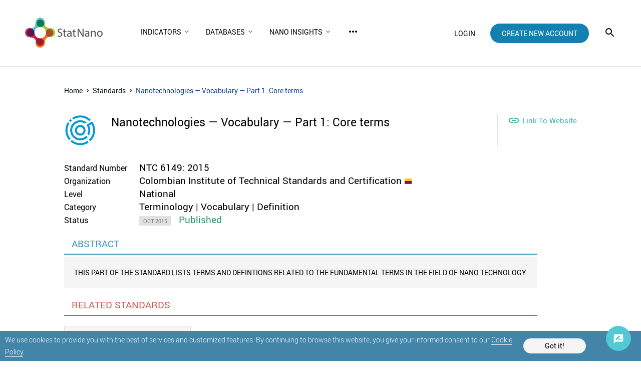

--- FILE ---
content_type: text/html; charset=utf-8
request_url: https://statnano.com/standard/icontec/2930/NTC-6149-2015
body_size: 7506
content:
			<!DOCTYPE html>
<html lang="en">
	<head>
		
				<script type="text/javascript">var base_url = 'https://statnano.com/'</script>
		
<script type="text/javascript">
	var directory = 'standard'
	var file = 'standard_profile'
			var lang = '2'</script>														<script type="text/javascript">
			var lang_id = 2,
				islogin = false;
		</script>
		
		
						
		<link rel="stylesheet" type="text/css" href="/includes/css/reset.css">
		<link rel="stylesheet" type="text/css" href="/includes/css/roboto.css">
		
							<link rel="stylesheet" type="text/css" href='/application/statics/css/style.css?v=3.222'>
				<link rel="stylesheet" type="text/css" href='/application/statics/css/global.css?v=4.52'>

		<link rel="shortcut icon" type="image/x-icon" href="/application/statics/images/favicon.ico">

		
	
						<link rel="canonical" href="https://statnano.com/standard/icontec/2930/NTC-6149-2015">
			<link rel="amphtml" href="https://statnano.com/amp/standard/icontec/2930/NTC-6149-2015">
												<meta property="og:image" content="https://statnano.com/resource/amar_university_world/files/images/21/1/thumbnail_a107e8c5955be7a66cbaac7ebf16538a.jpg">
						
	
	
	
	
	
	
	
		
		

			

<!-- COMMON TAGS --><meta http-equiv="Content-Type" content="text/html; charset=utf-8" /><title>NTC 6149: 2015 | Nanotechnologies — Vocabulary — Part 1: Core terms | ICONTEC |  STATNANO</title><meta name="title" content="NTC 6149: 2015 | Nanotechnologies — Vocabulary — Part 1: Core terms | ICONTEC |  STATNANO"/><meta name="description" content="THIS PART OF THE STANDARD LISTS TERMS AND DEFINTIONS RELATED TO THE FUNDAMENTAL TERMS IN THE FIELD OF NANO TECHNOLOGY."><meta name="viewport" content="width=device-width, initial-scale=1.0"><!-- Search Engine --><meta name="image" content="https://statnano.com/resource/amar_university_world/files/images/21/1/thumbnail_a107e8c5955be7a66cbaac7ebf16538a.jpg"><!-- Schema.org for Google --><meta itemprop="name" content="https://statnano.com/standard/icontec/2930/NTC-6149-2015"><meta itemprop="description" content="THIS PART OF THE STANDARD LISTS TERMS AND DEFINTIONS RELATED TO THE FUNDAMENTAL TERMS IN THE FIELD OF NANO TECHNOLOGY."><meta itemprop="image" content="https://statnano.com/resource/amar_university_world/files/images/21/1/thumbnail_a107e8c5955be7a66cbaac7ebf16538a.jpg"><!-- Twitter --><meta name="twitter:card" content="summary"><meta name="twitter:title" content="NTC 6149: 2015 | Nanotechnologies — Vocabulary — Part 1: Core terms | ICONTEC |  STATNANO"><meta name="twitter:description" content="THIS PART OF THE STANDARD LISTS TERMS AND DEFINTIONS RELATED TO THE FUNDAMENTAL TERMS IN THE FIELD OF NANO TECHNOLOGY."><meta name="twitter:image" content="https://statnano.com/resource/amar_university_world/files/images/21/1/thumbnail_a107e8c5955be7a66cbaac7ebf16538a.jpg"><meta name="twitter:site" content="@StatNano"><!-- Twitter - Article --><!-- Open Graph general (Facebook, Pinterest & Google+) --><meta property="og:title" content="NTC 6149: 2015 | Nanotechnologies — Vocabulary — Part 1: Core terms | ICONTEC |  STATNANO"><meta property="og:description" content="THIS PART OF THE STANDARD LISTS TERMS AND DEFINTIONS RELATED TO THE FUNDAMENTAL TERMS IN THE FIELD OF NANO TECHNOLOGY."><meta property="og:image" content="https://statnano.com/resource/amar_university_world/files/images/21/1/thumbnail_a107e8c5955be7a66cbaac7ebf16538a.jpg"><meta property="og:url" content="https://statnano.com/standard/icontec/2930/NTC-6149-2015"><meta property="og:type" content="website">		<script type="application/ld+json">{"@context" : "http://schema.org","@type" : "Organization","legalName" : "STATNANO","alternateName": "StatNano","url" : "https://statnano.com/","potentialAction" : {"@type" : "SearchAction","target" : "https://statnano.com/search?keyword?={search_term}","query-input" : "required name=search_term"},"logo" : "https://statnano.com/application/statics/images/stat-png-logo.png","sameAs" : ["https://www.instagram.com/nanotechnology_statistics","https://www.facebook.com/Statnano","https://twitter.com/StatNano","https://www.linkedin.com/company/nanotechnology-statistics","https://plus.google.com/+Statnanocom"]},"@id":"#organization","name":"STATNANO : Nano Science, Technology and Industry Information","logo":"https://statnano.com/application/statics/images/stat-png-logo.png"}</script><script type="application/ld+json">{"@context" : "http://schema.org","@type" : "WebSite","name" : "StatNano","url" : "https://statnano.com/","potentialAction" : {"@type" : "SearchAction","target" : "https://statnano.com/search?keyword?={search_term}","query-input" : "required name=search_term"}}</script><script type="application/ld+json">{"@context": "http://schema.org","@type": "BreadcrumbList","itemListElement":[{"@type": "ListItem","position": 1,"item":{"@id": "https://statnano.com/","name": "Home"}},{"@type": "ListItem","position": 2,"item":{"@id": "https://statnano.com/standards","name": "Standards"}},{"@type": "ListItem","position": 3,"item":{"@id": "https://statnano.com/standard/icontec/2930/NTC-6149-2015","name": "Nanotechnologies — Vocabulary — Part 1: Core terms"}}]}</script>
		<script type="text/javascript" src="/includes/js/jquery-3.5.0.min.js"></script>
		<link rel="manifest" href="/manifest.json">
		<meta name="theme-color" content="#fff">
		<meta name="apple-mobile-web-app-status-bar-style" content="default">
		<link rel="apple-touch-icon" href="/application/statics/images/icons/icon-384x384.png">
		<meta name="apple-mobile-web-app-capable" content="yes">
		<script type="text/javascript">
			var base_url = "https://statnano.com/"
			var csrf_token = ""
		</script>
		
		
		
		<!-- Global site tag (gtag.js) - Google Analytics -->
		<script async src="https://www.googletagmanager.com/gtag/js?id=UA-31732286-1"></script>
		<script>
		  window.dataLayer = window.dataLayer || [];
		  function gtag(){dataLayer.push(arguments);}
		  gtag('js', new Date());

		  gtag('config', 'UA-31732286-1');
		</script>
		<!-- Begin 33Across SiteCTRL -->
		<script>
		var Tynt=Tynt||[];Tynt.push('dgB3iUk8Or64oRaKlId8sQ');
		(function(){var h,s=document.createElement('script');
		s.src='https://cdn.tynt.com/ti.js';
		h=document.getElementsByTagName('script')[0];
		h.parentNode.insertBefore(s,h);})();
		</script>
		<!-- End 33Across SiteCTRL -->
		
	</head>
	<body>
										 

<style type="text/css">
	/* <cookie> */
	#overlay_cookie_policy{background-color: rgba(0,0,0,0.3);width: 100vw;bottom: 0;left:0;position: fixed;z-index: 101;display: flex;align-items: center;justify-content: center;text-transform: initial;}
	#overlay_cookie_policy .close_overlay_cookie{color:#000;position: absolute;top: 15px;right: 15px;cursor: pointer;line-height: 24px;}
	#cookie_dialog{width: 100vw;background-color: #4285a9;padding:5px 10px;position: relative;display: flex;align-items: center;color:white;justify-content:space-around;-webkit-justify-content:space-around;padding-right:110px}
	#cookie_dialog h4{font-size: 30px;font-weight: 200;display: block;text-align: center;margin-bottom: 30px;}
	#cookie_dialog .cookie_description{font-size: 14px;line-height: 14px;font-weight: 300;line-height: 24px}
	#cookie_dialog .cookie_description a{color: #fff;border-bottom: 1px solid #f5f5f5}
	#cookie_dialog #cookie_submit{color: black;background-color: #f5f5f5;padding:8px 15px;border-radius: 25px;min-width: 125px;text-align: center;cursor: pointer;margin:10px 0;}
</style>

<div id="overlay_cookie_policy" open>
	<div id="cookie_dialog">
		<p class="cookie_description">We use cookies to provide you with the best of services and customized features. By continuing to browse this website, you give your informed consent to our <a href="https://statnano.com/cookie-policy">Cookie Policy</a>.</p>
		<span id="cookie_submit">Got it!</span>
	</div>
</div>
 		<header class="header">
	<a class="header__logo" href="https://statnano.com/">
		<img src="/application/statics/images/st_logo.png" alt="STATNANO : Nano Science, Technology and Industry Information">
	</a>
	<nav class="main_menu">
		













<script type="text/javascript">var stack_config = {wrapper : '.main_menu',max : parseInt(1023)}</script><link rel="stylesheet" type="text/css" href='/includes/templates/global/seo_menu/menu.css'><script type="text/javascript"  src='/includes/templates/global/seo_menu/menu.js'></script><link rel="stylesheet" type="text/css" media="all and (min-width: 250px) and (max-width: 1023px)" href='/includes/templates/global/seo_menu/response_menu.css'><div class="gHmrv2 global_hor_menu global_menu_ltr responsive" var="stack_config" id="menu" ><label for="drop" class="toggle"><i mticon>menu</i></label><input type="checkbox" id="drop"><label for="drop" class="overflow"></label><ul class="first_level"><li class="parent"><label for="5315_drop" class="toggle"><span 			style="cursor: default;"
	   >Indicators</span> <i><svg viewBox="0 0 36 36"><path d="M24.88 12.88L18 19.76l-6.88-6.88L9 15l9 9 9-9z"/></svg></i></label><span 			style="cursor: default;"
	 class="gMwv1 parent_content "   ><span>Indicators</span><i class="gMp"><svg viewBox="0 0 36 36"><path d="M24.88 12.88L18 19.76l-6.88-6.88L9 15l9 9 9-9z"/></svg></i></span><input type="checkbox" id="5315_drop"><ul><li class=""><label for="5349_ch_drop" class="toggle"><a 			href="https://statnano.com/indicators/nano"
	  >By Countries </a> </label><a  			href="https://statnano.com/indicators/nano"
	  target="" ><span>By Countries</span></a></li><li class=""><label for="5350_ch_drop" class="toggle"><a 			href="https://statnano.com/indicators/nano/3"
	  >By Nanomaterials </a> </label><a  			href="https://statnano.com/indicators/nano/3"
	  target="" ><span>By Nanomaterials</span></a></li><li class=""><label for="5351_ch_drop" class="toggle"><a 			href="https://statnano.com/indicators/nano/5"
	  >By Universities </a> </label><a  			href="https://statnano.com/indicators/nano/5"
	  target="" ><span>By Universities</span></a></li></ul></li><li class="parent"><label for="5343_drop" class="toggle"><span 			style="cursor: default;"
	   >Databases</span> <i><svg viewBox="0 0 36 36"><path d="M24.88 12.88L18 19.76l-6.88-6.88L9 15l9 9 9-9z"/></svg></i></label><span 			style="cursor: default;"
	 class="gMwv1 parent_content "   ><span>Databases</span><i class="gMp"><svg viewBox="0 0 36 36"><path d="M24.88 12.88L18 19.76l-6.88-6.88L9 15l9 9 9-9z"/></svg></i></span><input type="checkbox" id="5343_drop"><ul><li class=""><label for="5895_ch_drop" class="toggle"><a 			href="http://statnano.com/companies"
	  rel="noopener">Companies </a> </label><a  			href="http://statnano.com/companies"
	  target="" rel="noopener"><span>Companies</span></a></li><li class=""><label for="5317_ch_drop" class="toggle"><a 			href="https://statnano.com/events"
	  >Events </a> </label><a  			href="https://statnano.com/events"
	  target="" ><span>Events</span></a></li><li class=""><label for="5344_ch_drop" class="toggle"><a 			href="https://statnano.com/nanomaterials"
	  >Nanomaterials </a> </label><a  			href="https://statnano.com/nanomaterials"
	  target="" ><span>Nanomaterials</span></a></li><li class=""><label for="5345_ch_drop" class="toggle"><a 			href="https://statnano.com/policydocuments"
	  >Policy Documents </a> </label><a  			href="https://statnano.com/policydocuments"
	  target="" ><span>Policy Documents</span></a></li><li class=""><label for="5318_ch_drop" class="toggle"><a 			href="https://product.statnano.com"
	 target="_blank" rel="noopener">Products </a> </label><a  			href="https://product.statnano.com"
	  target="_blank" rel="noopener"><span>Products</span></a></li><li class=""><label for="5346_ch_drop" class="toggle"><a 			href="https://statnano.com/standards"
	  >Standards </a> </label><a  			href="https://statnano.com/standards"
	  target="" ><span>Standards</span></a></li><li class=""><label for="5347_ch_drop" class="toggle"><a 			href="https://statnano.com/orgs"
	  >Universities </a> </label><a  			href="https://statnano.com/orgs"
	  target="" ><span>Universities</span></a></li></ul></li><li class="parent"><label for="5876_drop" class="toggle"><span 			style="cursor: default;"
	   >Nano Insights</span> <i><svg viewBox="0 0 36 36"><path d="M24.88 12.88L18 19.76l-6.88-6.88L9 15l9 9 9-9z"/></svg></i></label><span 			style="cursor: default;"
	 class="gMwv1 parent_content "   ><span>Nano Insights</span><i class="gMp"><svg viewBox="0 0 36 36"><path d="M24.88 12.88L18 19.76l-6.88-6.88L9 15l9 9 9-9z"/></svg></i></span><input type="checkbox" id="5876_drop"><ul><li class=""><label for="5877_ch_drop" class="toggle"><a 			href="https://statnano.com/technology-against-covid-19-nano-insights"
	  >Coronavirus </a> </label><a  			href="https://statnano.com/technology-against-covid-19-nano-insights"
	  target="" ><span>Coronavirus</span></a></li><li class=""><label for="5878_ch_drop" class="toggle"><a 			href="https://statnano.com/en/page/5140"
	  >Solar Cell </a> </label><a  			href="https://statnano.com/en/page/5140"
	  target="" ><span>Solar Cell</span></a></li></ul></li><li class=""><label for="5320_drop" class="toggle"><a 			href="https://statnano.com/news"
	   >NBIC News</a> </label><a 			href="https://statnano.com/news"
	 class="gMwv1  "   ><span>NBIC News</span></a></li><li class="parent"><label for="5348_drop" class="toggle"><span 			style="cursor: default;"
	   >Methodology</span> <i><svg viewBox="0 0 36 36"><path d="M24.88 12.88L18 19.76l-6.88-6.88L9 15l9 9 9-9z"/></svg></i></label><span 			style="cursor: default;"
	 class="gMwv1 parent_content "   ><span>Methodology</span><i class="gMp"><svg viewBox="0 0 36 36"><path d="M24.88 12.88L18 19.76l-6.88-6.88L9 15l9 9 9-9z"/></svg></i></span><input type="checkbox" id="5348_drop"><ul><li class=""><label for="5509_ch_drop" class="toggle"><a 			href="https://statnano.com/methodology/indicators"
	  >Indicators </a> </label><a  			href="https://statnano.com/methodology/indicators"
	  target="" ><span>Indicators</span></a></li><li class=""><label for="5510_ch_drop" class="toggle"><a 			href="https://statnano.com/methodology/products"
	  >Products </a> </label><a  			href="https://statnano.com/methodology/products"
	  target="" ><span>Products</span></a></li><li class=""><label for="5511_ch_drop" class="toggle"><a 			href="https://statnano.com/methodology/standards"
	  >Standards </a> </label><a  			href="https://statnano.com/methodology/standards"
	  target="" ><span>Standards</span></a></li><li class=""><label for="5513_ch_drop" class="toggle"><a 			href="https://statnano.com/methodology/policydocuments"
	  >Policy Documents </a> </label><a  			href="https://statnano.com/methodology/policydocuments"
	  target="" ><span>Policy Documents</span></a></li><li class=""><label for="5514_ch_drop" class="toggle"><a 			href="https://statnano.com/methodology/events"
	  >Events </a> </label><a  			href="https://statnano.com/methodology/events"
	  target="" ><span>Events</span></a></li></ul></li><li class=""><label for="5319_drop" class="toggle"><a 			href="https://statnano.com/publications"
	   >Publications</a> </label><a 			href="https://statnano.com/publications"
	 class="gMwv1  "   ><span>Publications</span></a></li><li class=""><label for="5316_drop" class="toggle"><a 			href="https://statnano.com/countries"
	   >Countries</a> </label><a 			href="https://statnano.com/countries"
	 class="gMwv1  "   ><span>Countries</span></a></li><li class=""><label for="2438_drop" class="toggle"><a 			href="https://statnano.com/aboutus"
	 target="_self"  >About Us</a> </label><a 			href="https://statnano.com/aboutus"
	 class="gMwv1  " target="_self"  ><span>About Us</span></a></li></ul></div>	</nav>
	
			<div class="user_area">
			<a class="login_link" onclick="open_login_box()">login</a>
			<a class="create_account_link" href="https://statnano.com/signup">create new account</a>
		</div>
			<i class="gIh search_icon search_overlay"    ><svg xmlns="http://www.w3.org/2000/svg" width="24" height="24" viewBox="0 0 24 24"><path d="M15.5 14h-.79l-.28-.27C15.41 12.59 16 11.11 16 9.5 16 5.91 13.09 3 9.5 3S3 5.91 3 9.5 5.91 16 9.5 16c1.61 0 3.09-.59 4.23-1.57l.27.28v.79l5 4.99L20.49 19l-4.99-5zm-6 0C7.01 14 5 11.99 5 9.5S7.01 5 9.5 5 14 7.01 14 9.5 11.99 14 9.5 14z"/></svg></i>	
</header>

<div id="overlay" class="search_over ">
	<div id="search_sitemap">
		<div id="search_box">
			<form action="https://statnano.com/search" autocomplete="off">
				<input type="text" id="keyword_temp" placeholder="Search" value="">
				<input type="hidden" id="keyword" name="keyword">
				<input type="submit" value="search">
					<i class="gIh"    ><svg xmlns="http://www.w3.org/2000/svg" width="24" height="24" viewBox="0 0 24 24"><path d="M15.5 14h-.79l-.28-.27C15.41 12.59 16 11.11 16 9.5 16 5.91 13.09 3 9.5 3S3 5.91 3 9.5 5.91 16 9.5 16c1.61 0 3.09-.59 4.23-1.57l.27.28v.79l5 4.99L20.49 19l-4.99-5zm-6 0C7.01 14 5 11.99 5 9.5S7.01 5 9.5 5 14 7.01 14 9.5 11.99 14 9.5 14z"/></svg></i>

			</form>
		</div>
				<nav>
							<div class="search_box__menu_category">
					<h2>Explore the Nano World</h2>
										<ul>
													<li><a href="https://statnano.com/companies" >Companies</a></li>
													<li><a href="https://statnano.com/events" >Events</a></li>
													<li><a href="https://statnano.com/nanomaterials" >Nanomaterials</a></li>
													<li><a href="https://statnano.com/policydocuments" >Policy Documents</a></li>
													<li><a href="https://product.statnano.com/search?keyword=" rel="noopener" target="_blank">Products</a></li>
													<li><a href="https://statnano.com/standards/search?keyword=" >Standards</a></li>
													<li><a href="https://statnano.com/orgs" >Universities</a></li>
											</ul>
									</div>
							<div class="search_box__menu_category">
					<h2>Make Aware of Statistics</h2>
										<ul>
													<li><a href="https://statnano.com/indicators/nano" >Countries</a></li>
													<li><a href="https://statnano.com/indicators/nano/3" >Nanomaterials</a></li>
													<li><a href="https://statnano.com/indicators/nano/5" >Universities</a></li>
													<li><a href="https://statnano.com/indicators" >All Indicators</a></li>
											</ul>
									</div>
							<div class="search_box__menu_category">
					<h2>Know Trend and Analysis</h2>
										<ul>
													<li><a href="https://statnano.com/news" >NBIC News</a></li>
													<li><a href="https://statnano.com/world-news" >NanoBeat</a></li>
													<li><a href="https://statnano.com/search/?tab=compass&keyword=Iyo=" >Compass</a></li>
													<li><a href="https://statnano.com/publications" >Publications</a></li>
													<li><a href="https://statnano.com/nanotechnology-in-battle-against-coronavirus" >Coronavirus Updates</a></li>
											</ul>
									</div>
							<div class="search_box__menu_category">
					<h2>Contribute to Us</h2>
										<ul>
													<li><a href="https://statnano.com/en/page/5145" >Company Submission</a></li>
													<li><a href="https://product.statnano.com/product/register" rel="noopener" target="_blank">Product Submission</a></li>
													<li><a href="https://statnano.com/en/page/5141" >Event Submission</a></li>
													<li><a href="https://statnano.com/en/page/5144" >Policy Doc Submission</a></li>
													<li><a href="https://statnano.com/en/page/5143" >Standard Submission</a></li>
											</ul>
									</div>
							<div class="search_box__menu_category">
					<h2>Get to Know Us</h2>
										<ul>
													<li><a href="https://statnano.com/aboutus" >About Us</a></li>
													<li><a href="https://statnano.com/signup" >Sign Up</a></li>
													<li><a href="https://statnano.com/cookie-policy" >Cookie Policy</a></li>
													<li><a href="https://statnano.com/news/rss" >RSS</a></li>
											</ul>
									</div>
					</nav>
			</div>
		<i class="gIh close_overlay"    ><svg xmlns="http://www.w3.org/2000/svg" width="24" height="24" viewBox="0 0 24 24"> <path d="M19 6.41L17.59 5 12 10.59 6.41 5 5 6.41 10.59 12 5 17.59 6.41 19 12 13.41 17.59 19 19 17.59 13.41 12z"/> <path d="M0 0h24v24H0z" fill="none"/> </svg> </i>
</div><div id="global_overlay" style="display: none;"></div>
<div id="dialog" style="display: none;"></div>
<div id="loading" class="shadow" style="display: none;">PLEASE WAIT ...</div>

<div class="wrapper" style="overflow-x: auto" id="standardStandardprofile">		<ul class="breadcrumb">
	<li>
		<a href="https://statnano.com/" title="Home">Home</a>
	</li>
	<li>	<i class="gIh"    ><svg xmlns="http://www.w3.org/2000/svg" width="24" height="24" viewBox="0 0 24 24"> <path d="M10 6L8.59 7.41 13.17 12l-4.58 4.59L10 18l6-6z"/> <path d="M0 0h24v24H0z" fill="none"/> </svg> </i></li>
	<li>
		<a href="https://statnano.com/standards" title="Standards">Standards</a>
	</li>
	<li>	<i class="gIh"    ><svg xmlns="http://www.w3.org/2000/svg" width="24" height="24" viewBox="0 0 24 24"> <path d="M10 6L8.59 7.41 13.17 12l-4.58 4.59L10 18l6-6z"/> <path d="M0 0h24v24H0z" fill="none"/> </svg> </i></li>
	<li class="active">
		Nanotechnologies — Vocabulary — Part 1: Core terms
	</li>
</ul>

<div id="detail_header" class="standard_profile">
	<div class="title_holder">
					<div class="gImgh image_holder"   ><img src="https://statnano.com/resource/amar_university_world/files/images/21/1/thumbnail_a107e8c5955be7a66cbaac7ebf16538a.jpg"width="150"height="150"alt="Nanotechnologies — Vocabulary — Part 1: Core terms" /></div>


				<h1>Nanotechnologies — Vocabulary — Part 1: Core terms</h1>
	</div>

	<div class="link_holder">
				<a href="https://tienda.icontec.org/gp-nanotecnologia-vocabulario-parte-1-terminos-fundamentales-ntc6149-2015.html" class="website" target="_blank" rel="nofollow noopener">
			<span mticon style="margin-right:5px"></span>
			<span>Link To Website</span>
		</a>
		
			</div>
</div>

<div id="detail_content" class="standard_table">
	<table>
				<tr>
			<th>Standard Number</th>
			<td>NTC 6149: 2015</td>
		</tr>
		
				<tr >
			<th>Organization</th>
			<td class="orgs">
				<a href="https://statnano.com/org/Colombian-Institute-of-Technical-Standards-and-Certification" style="cursor:pointer">Colombian Institute of Technical Standards and Certification</a>
				<a href="https://statnano.com/country/colombia">
					<img class="country_flag" src="/includes/images/flags-flat/16/CO.png" width="16" height="16" alt="Colombia">
				</a>
			</td>
		</tr>
		
				<tr>
			<th>Level</th>
			<td>National</td>
		</tr>
		
				<tr>
			<th>Category</th>
			<td>Terminology | Vocabulary | Definition</td>
		</tr>
		
				<tr>
			<th>Status</th>
			<td>
				<ul class="status">
										<li>
						<i class="status_date">OCT 2015</i>
						<i style="color:#35916B">Published</i>
					</li>
									</ul>
			</td>
		</tr>
			</table>
</div>

<div id="content_main_full">
		<div id="detail_abstract">
		<div class="title">
			<div class="label">ABSTRACT</div>
		</div>
		<div class="body"><p dir="ltr" style="text-align:justify;">THIS PART OF THE STANDARD LISTS TERMS AND DEFINTIONS RELATED TO THE FUNDAMENTAL TERMS IN THE FIELD OF NANO TECHNOLOGY.</p></div>
	</div>
	
		<div id="detail_related">
		<div class="title">
			<h2 class="label">RELATED STANDARDS</h2>
		</div>
		<ul>
						<li>
				<a title="ISO/TS 80004-1:2010" href="https://statnano.com/standard/iso/34/ISOTS-80004-1-2010">
					<span>Adoption of : </span>					ISO/TS 80004-1:2010
				</a>
			</li>
				
		</ul>
	</div>
	</div>
				</div>
				<style type="text/css">
	
	.sticky_bottom_item {display: flex;margin: 0 20px 20px 0;transition:opacity,bottom 0.5s;position:sticky; bottom: 20px; right:20px; justify-content: flex-end; -webkit-justify-content: flex-end; align-items: flex-end; -webkit-align-items: flex-end; z-index: -1;flex-direction: column; align-self:flex-end; -webkit-align-self:flex-end; margin-top:-110px; z-index:102}
	.sticky_bottom_item #upto {display: flex;justify-content: center; align-items: center;}
	.sticky_bottom_item #upto.hide {opacity: 0;}
	.sticky_bottom_item #upto.show {opacity: 100;}
	.sticky_bottom_item #upto .gIh {background-color:#0e4295;border:#000;border-radius:50px;padding:14px;cursor:pointer; width: 50px; height: 50px;display:flex;align-items:center;justify-content:center}
	.sticky_bottom_item #upto .gIh svg {fill:#fff;cursor: pointer;}
	.sticky_bottom_item #fback{display: flex;justify-content: flex-end;z-index: 1; margin-top: 10px}
	.sticky_bottom_item #fback .feedback{padding:14px;background-color: #52c9d4;border-radius:50px;cursor: pointer;display: flex; width: 50px; height: 50px}
	.sticky_bottom_item #fback .feedback svg{fill:#fff;}
	.sticky_bottom_item #overlay_feedback{background-color: rgba(0,0,0,0.3);width: 100vw;height: 100vh;top: 0;left:0;position: fixed;z-index: 103;display: none;}
	.sticky_bottom_item #overlay_feedback[open]{display: flex;align-items: center;justify-content: center}
	.sticky_bottom_item #overlay_feedback .close_overlay_feedback{color:#000;position: absolute;top: 15px;right: 15px;cursor: pointer;line-height: 24px;}
	.sticky_bottom_item #feedback_dialog{max-width:400px;width: 90vw;background-color: #fff;border:1px solid #e1e1e1;padding:60px 0 40px;position: relative;display: flex;flex-direction: column;}
	.sticky_bottom_item #feedback_dialog #feedback_form{display: flex;flex-direction: column;align-items: center;}
	.sticky_bottom_item #feedback_dialog #feedback_form h4{font-size: 30px;font-weight: 200;display: block;text-align: center;margin-bottom: 30px;}
	.sticky_bottom_item #feedback_dialog #feedback_form #feedback_submit{text-transform: uppercase;color: #fff;background-color: #c1719d;padding: 10px 20px;border-radius: 25px;}

	
</style>
<div class="sticky_bottom_item">
	<div id="upto" class="hide">
			<i class="gIh"    ><svg xmlns="http://www.w3.org/2000/svg" width="24" height="24" viewBox="0 0 24 24"> <path d="M7.41 15.41L12 10.83l4.59 4.58L18 14l-6-6-6 6z"/> <path d="M0 0h24v24H0z" fill="none"/> </svg> </i>
	</div>

	<div id="fback">
			<i class="gIh feedback"    ><svg xmlns="http://www.w3.org/2000/svg" width="24" height="24" viewBox="0 0 24 24"> <path d="M0 0h24v24H0zm15.35 6.41l-1.77-1.77c-.2-.2-.51-.2-.71 0L6 11.53V14h2.47l6.88-6.88c.2-.19.2-.51 0-.71z" fill="none"/> <path d="M20 2H4c-1.1 0-1.99.9-1.99 2L2 22l4-4h14c1.1 0 2-.9 2-2V4c0-1.1-.9-2-2-2zM6 14v-2.47l6.88-6.88c.2-.2.51-.2.71 0l1.77 1.77c.2.2.2.51 0 .71L8.47 14H6zm12 0h-7.5l2-2H18v2z"/> </svg> </i>
		<div id="overlay_feedback"></div>
	</div> 
</div>		
					<footer class="footer">
									<nav>
												<div class="footer_menu_category">
							<h3>Explore the Nano World</h3>
															<ul>
																			<li><a href="https://statnano.com/companies">Companies</a></li>
																			<li><a href="https://statnano.com/events">Events</a></li>
																			<li><a href="https://statnano.com/nanomaterials">Nanomaterials</a></li>
																			<li><a href="https://statnano.com/policydocuments">Policy Documents</a></li>
																			<li><a href="https://product.statnano.com/search?keyword=">Products</a></li>
																			<li><a href="https://statnano.com/standards/search?keyword=">Standards</a></li>
																			<li><a href="https://statnano.com/orgs">Universities</a></li>
																	</ul>
													</div>
												<div class="footer_menu_category">
							<h3>Make Aware of Statistics</h3>
															<ul>
																			<li><a href="https://statnano.com/indicators/nano">Countries</a></li>
																			<li><a href="https://statnano.com/indicators/nano/3">Nanomaterials</a></li>
																			<li><a href="https://statnano.com/indicators/nano/5">Universities</a></li>
																			<li><a href="https://statnano.com/indicators">All Indicators</a></li>
																	</ul>
													</div>
												<div class="footer_menu_category">
							<h3>Know Trend and Analysis</h3>
															<ul>
																			<li><a href="https://statnano.com/news">NBIC News</a></li>
																			<li><a href="https://statnano.com/world-news">NanoBeat</a></li>
																			<li><a href="https://statnano.com/search/?tab=compass&keyword=Iyo=">Compass</a></li>
																			<li><a href="https://statnano.com/publications">Publications</a></li>
																			<li><a href="https://statnano.com/nanotechnology-in-battle-against-coronavirus">Coronavirus Updates</a></li>
																	</ul>
													</div>
												<div class="footer_menu_category">
							<h3>Contribute to Us</h3>
															<ul>
																			<li><a href="https://statnano.com/en/page/5145">Company Submission</a></li>
																			<li><a href="https://product.statnano.com/product/register">Product Submission</a></li>
																			<li><a href="https://statnano.com/en/page/5141">Event Submission</a></li>
																			<li><a href="https://statnano.com/en/page/5144">Policy Doc Submission</a></li>
																			<li><a href="https://statnano.com/en/page/5143">Standard Submission</a></li>
																	</ul>
													</div>
												<div class="footer_menu_category">
							<h3>Get to Know Us</h3>
															<ul>
																			<li><a href="https://statnano.com/aboutus">About Us</a></li>
																			<li><a href="https://statnano.com/signup">Sign Up</a></li>
																			<li><a href="https://statnano.com/cookie-policy">Cookie Policy</a></li>
																			<li><a href="https://statnano.com/news/rss">RSS</a></li>
																	</ul>
													</div>
											</nav>
								
				<div class="copyright">
					<span>&copy; StatNano.com</span>
										<span class="social">
													<a title="LinkedIn" href="https://www.linkedin.com/company/nanotechnology-statistics" target="_blank" rel="noopener">
									<img src="https://statnano.com/resource/links/files/others/21/2/main_5e95123f1a979dcac9b9251f02d38ebd.png"alt="LinkedIn" />


							</a>
													<a title="Twitter" href="https://twitter.com/StatNano" target="_blank" rel="noopener">
									<img src="https://statnano.com/resource/links/files/others/21/2/main_b51e73a92d12eb8789a9b4220588f133.png"alt="Twitter" />


							</a>
													<a title="Facebook" href="https://www.facebook.com/Statnano" target="_blank" rel="noopener">
									<img src="https://statnano.com/resource/links/files/others/21/2/main_7b0780971ff3d1847673335904935667.png"alt="Facebook" />


							</a>
													<a title="Instagram" href="https://www.instagram.com/nanotechnology_statistics" target="_blank" rel="noopener">
									<img src="https://statnano.com/resource/links/files/others/21/2/main_7e9de1208d7a26ab62c126788518efcd.png"alt="Instagram" />


							</a>
											</span>
									</div>
			</footer>
		
		<div id="login_box" class="popup_form shadow">
	<span class="close_dialog">CLOSE</span>
	<div class="sign"><img src="/application/statics/images/user_login.png" alt="user login"></div>
	<form name="login" autocomplete="off" method="post" action="https://statnano.com/login">
		<div>
			<input placeholder="Email" name="uname" type="text">
		</div>
		<div>
			<input placeholder="Password" name="pwd" type="password">
		</div>
		<div>
			<input type="submit" name="login" value="LOGIN">
		</div>
		<div class="link">
			<a href="https://statnano.com/forgot">Forgot password?</a>
			<a href="https://statnano.com/signup">Create New Account</a>
		</div>
	</form>
</div>
		
			    <script type='text/javascript' src='/includes/js/highcharts-4.1.8.js'></script>
				
		<script type="text/javascript" src="/includes/js/url_parse.js"></script>

				













		<script type="text/javascript" src="/application/statics/js/fn.js?v=1.932"></script>
				<script type="text/javascript" src="/application/statics/js/script.js?v=2.5"></script>
		
		
						


	
	<script type="text/javascript"  src='https://statnano.com/includes/js/common_function.js'></script>

	
	<script type="text/javascript"  src='https://statnano.com/includes/templates/global/elements/element.js'></script>

		<script type="text/javascript"  src='https://statnano.com/includes/js/jquery.selectric-1.9.6.js'></script>
	<link rel="stylesheet" type="text/css" href="https://statnano.com/includes/css/selectric-1.9.6.css">
	
		<script type="text/javascript"  src='https://statnano.com/includes/js/fileuploader.js'></script>
	

	
	<link rel='stylesheet' type='text/css' href='https://statnano.com/includes/templates/global/elements/element.css'>

		<link rel='stylesheet' type='text/css' href='https://statnano.com/includes/templates/global/elements/element_ltr.css'>
	
	<link rel="stylesheet" type="text/css" href="https://statnano.com/includes/css/mticon.css">

	
	
	
	
	

	
	
					
<link rel="stylesheet" type="text/css" href="https://statnano.com//includes/templates/global/message/message.css">
    <link rel="stylesheet" type="text/css" href="https://statnano.com//includes/templates/global/message/message_ltr.css">

<link rel="stylesheet" type="text/css" href="https://statnano.com//includes/css/mticon.css">
<script type="text/javascript"  src='https://statnano.com//includes/templates/global/message/message.js'></script>





		
					
<link rel="stylesheet" type="text/css" href='https://statnano.com//includes/templates/global/dialog/dialog.css'>
<script type="text/javascript"   src='https://statnano.com//includes/templates/global/dialog/dialog.js'></script>

			





















































					
	</body>
</html>		<script type="text/javascript">
	var lock_flag = false,
			report_type = 'table',chart_cols = [],chart_rows = [], country = [],
			windowHeight = document.documentElement.clientHeight,
			windowWidth = document.documentElement.clientWidth,
			line_chart, bar_chart,
			default_sort_order = true;
	$(function () {
			    Highcharts.getOptions().colors = ['#3999BB', '#CD5C50', '#655F8F', '#83B639', '#FEC069', '#5EC6BB', '#367993'];
		






	})

</script>


<script type="text/javascript" src='/application/statics/js/load_sw.js?v=1.2'></script>	<!-- 0.29707813262939 -->

--- FILE ---
content_type: text/css
request_url: https://statnano.com/includes/css/roboto.css
body_size: 481
content:
@font-face {
    font-family: 'Roboto';
    font-display: swap;
    src: url('font/roboto/Roboto-Thin-webfont.eot');
    src: url('font/roboto/Roboto-Thin-webfont.eot?#iefix') format('embedded-opentype'),
         url('font/roboto/Roboto-Thin-webfont.woff') format('woff'),
         url('font/roboto/Roboto-Thin-webfont.svg#RobotoThin') format('svg');
    font-weight: 100;
    font-style: normal;
}
@font-face {
    font-family: 'Roboto';
    font-display: swap;
    src: url('font/roboto/Roboto-ThinItalic-webfont.eot');
    src: url('font/roboto/Roboto-ThinItalic-webfont.eot?#iefix') format('embedded-opentype'),
         url('font/roboto/Roboto-ThinItalic-webfont.woff') format('woff'),
         url('font/roboto/Roboto-ThinItalic-webfont.svg#RobotoThinItalic') format('svg');
    font-weight: 100;
    font-style: italic;
}
@font-face {
    font-family: 'Roboto';
    font-display: swap;
    src: url('font/roboto/Roboto-Light-webfont.eot');
    src: url('font/roboto/Roboto-Light-webfont.eot?#iefix') format('embedded-opentype'),
         url('font/roboto/Roboto-Light-webfont.woff') format('woff'),
         url('font/roboto/Roboto-Light-webfont.svg#RobotoLight') format('svg');
    font-weight: 300;
    font-style: normal;
}
@font-face {
    font-family: 'Roboto';
    font-display: swap;
    src: url('font/roboto/Roboto-LightItalic-webfont.eot');
    src: url('font/roboto/Roboto-LightItalic-webfont.eot?#iefix') format('embedded-opentype'),
         url('font/roboto/Roboto-LightItalic-webfont.woff') format('woff'),
         url('font/roboto/Roboto-LightItalic-webfont.svg#RobotoLightItalic') format('svg');
    font-weight: 300;
    font-style: italic;
}
@font-face {
    font-family: 'Roboto';
    font-display: swap;
    src: url('font/roboto/Roboto-Regular-webfont.eot');
    src: url('font/roboto/Roboto-Regular-webfont.eot?#iefix') format('embedded-opentype'),
         url('font/roboto/Roboto-Regular-webfont.woff') format('woff'),
         url('font/roboto/Roboto-Regular-webfont.svg#RobotoRegular') format('svg');
    font-weight: 400;
    font-style: normal;
}
@font-face {
    font-family: 'Roboto';
    font-display: swap;
    src: url('font/roboto/Roboto-Italic-webfont.eot');
    src: url('font/roboto/Roboto-Italic-webfont.eot?#iefix') format('embedded-opentype'),
         url('font/roboto/Roboto-Italic-webfont.woff') format('woff'),
         url('font/roboto/Roboto-Italic-webfont.svg#RobotoItalic') format('svg');
    font-weight: 400;
    font-style: italic;
}
@font-face {
    font-family: 'Roboto';
    font-display: swap;
    src: url('font/roboto/Roboto-Medium-webfont.eot');
    src: url('font/roboto/Roboto-Medium-webfont.eot?#iefix') format('embedded-opentype'),
         url('font/roboto/Roboto-Medium-webfont.woff') format('woff'),
         url('font/roboto/Roboto-Medium-webfont.svg#RobotoMedium') format('svg');
    font-weight: 500;
    font-style: normal;
}
@font-face {
    font-family: 'Roboto';
    font-display: swap;
    src: url('font/roboto/Roboto-MediumItalic-webfont.eot');
    src: url('font/roboto/Roboto-MediumItalic-webfont.eot?#iefix') format('embedded-opentype'),
         url('font/roboto/Roboto-MediumItalic-webfont.woff') format('woff'),
         url('font/roboto/Roboto-MediumItalic-webfont.svg#RobotoMediumItalic') format('svg');
    font-weight: 500;
    font-style: italic;
}
@font-face {
    font-family: 'Roboto';
    font-display: swap;
    src: url('font/roboto/Roboto-Bold-webfont.eot');
    src: url('font/roboto/Roboto-Bold-webfont.eot?#iefix') format('embedded-opentype'),
         url('font/roboto/Roboto-Bold-webfont.woff') format('woff'),
         url('font/roboto/Roboto-Bold-webfont.svg#RobotoBold') format('svg');
    font-weight: 700;
    font-style: normal;
}
@font-face {
    font-family: 'Roboto';
    font-display: swap;
    src: url('font/roboto/Roboto-BoldItalic-webfont.eot');
    src: url('font/roboto/Roboto-BoldItalic-webfont.eot?#iefix') format('embedded-opentype'),
         url('font/roboto/Roboto-BoldItalic-webfont.woff') format('woff'),
         url('font/roboto/Roboto-BoldItalic-webfont.svg#RobotoBoldItalic') format('svg');
    font-weight: 700;
    font-style: italic;
}


/*url('font/roboto/Roboto-Thin-webfont.ttf') format('truetype'),
url('font/roboto/Roboto-ThinItalic-webfont.ttf') format('truetype'),
url('font/roboto/Roboto-Light-webfont.ttf') format('truetype'),
url('font/roboto/Roboto-LightItalic-webfont.ttf') format('truetype'),
url('font/roboto/Roboto-Regular-webfont.ttf') format('truetype'),
url('font/roboto/Roboto-Italic-webfont.ttf') format('truetype'),
url('font/roboto/Roboto-Medium-webfont.ttf') format('truetype'),
url('font/roboto/Roboto-MediumItalic-webfont.ttf') format('truetype'),
url('font/roboto/Roboto-Bold-webfont.ttf') format('truetype'),
url('font/roboto/Roboto-BoldItalic-webfont.ttf') format('truetype'),*/